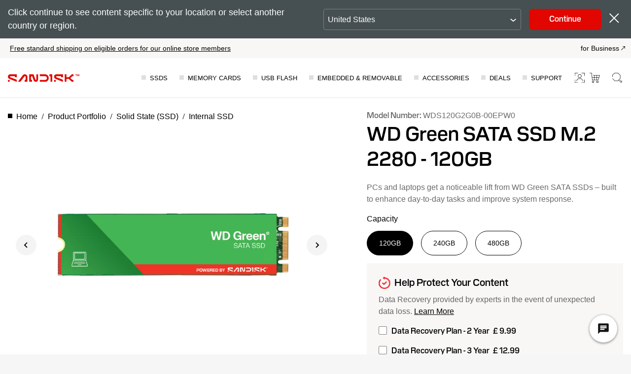

--- FILE ---
content_type: image/svg+xml
request_url: https://shop.sandisk.com/content/dam/sandisk/en-us/assets/products/product-highlights/txtwarrantytitle/default.svg
body_size: 53
content:
<svg width="64" height="64" viewBox="0 0 64 64" fill="none" xmlns="http://www.w3.org/2000/svg">
<path d="M54.4146 14.1484L32.2125 2.13221C31.8831 1.95366 31.4884 1.95617 31.1614 2.13848L9.57364 14.1546C9.21959 14.352 9 14.7291 9 15.1395V30.8356C9.01295 43.7383 16.5393 55.4111 28.1785 60.5803L31.175 61.9066C31.455 62.0306 31.7739 62.0312 32.0546 61.9078L35.431 60.4268C47.2861 55.3697 54.9988 43.5841 55 30.5243V15.1395C55 14.7247 54.7749 14.3432 54.4146 14.1484ZM52.7893 30.5243C52.7869 42.6839 45.6041 53.6557 34.5656 58.3612L34.5582 58.365L31.6179 59.6543L29.063 58.5223C18.2287 53.7108 11.2224 42.8461 11.21 30.8356V15.8042L31.6999 4.39824L52.7893 15.8123V30.5243Z" fill="black"/>
<path d="M23.8882 30.518C23.5034 30.0632 22.8267 30.0094 22.3761 30.3978C21.9255 30.7857 21.8723 31.4695 22.257 31.9238L27.9211 38.6202C28.2993 39.0672 28.9617 39.1283 29.4128 38.7573L42.6043 27.9222C43.0638 27.5453 43.1332 26.8633 42.7593 26.3993C42.3859 25.936 41.7103 25.8653 41.2508 26.2428L28.8719 36.4098L23.8882 30.518Z" fill="#ED1C24"/>
</svg>


--- FILE ---
content_type: image/svg+xml
request_url: https://shop.sandisk.com/content/dam/sandisk/en-us/assets/products/product-highlights/txtinterface/sata.svg
body_size: 127
content:
<svg width="64" height="64" viewBox="0 0 64 64" fill="none" xmlns="http://www.w3.org/2000/svg">
<path d="M55.4 18.2666H8.6C7.16452 18.2666 6 19.4311 6 20.8666V45.1332C6 46.5687 7.16452 47.7332 8.6 47.7332H55.4C56.8355 47.7332 58 46.5687 58 45.1332V20.8666C58 19.4312 56.8355 18.2666 55.4 18.2666ZM56.2666 45.1333C56.2666 45.6115 55.8782 46 55.4 46H8.6C8.12184 46 7.73337 45.6115 7.73337 45.1333V20.8666C7.73337 20.3884 8.12184 20 8.6 20H55.4C55.8782 20 56.2666 20.3884 56.2666 20.8666V45.1333Z" fill="black"/>
<path d="M51.9325 28.6663H49.3325V25.1996C49.3325 24.721 48.9445 24.333 48.4659 24.333H15.5325C15.0538 24.333 14.6659 24.721 14.6659 25.1996V28.6663H12.0659C11.5872 28.6663 11.1992 29.0542 11.1992 29.5329V40.7996C11.1992 41.2783 11.5872 41.6663 12.0659 41.6663H51.9325C52.4111 41.6663 52.7991 41.2783 52.7991 40.7996V29.533C52.7991 29.0543 52.411 28.6663 51.9325 28.6663ZM51.0658 39.933H12.9325V30.3996H15.5325C16.0111 30.3996 16.3991 30.0117 16.3991 29.533V26.0664H47.5991V29.533C47.5991 30.0117 47.9871 30.3996 48.4658 30.3996H51.0658V39.933Z" fill="black"/>
<path d="M45.8675 30.4004H18.1342C17.6555 30.4004 17.2676 30.7884 17.2676 31.267V37.3337C17.2676 37.8123 17.6555 38.2003 18.1342 38.2003H21.6008C22.0795 38.2003 22.4675 37.8123 22.4675 37.3337V35.6004H45.8675C46.3461 35.6004 46.7341 35.2124 46.7341 34.7338V31.2671C46.7342 30.7885 46.3461 30.4004 45.8675 30.4004ZM45.0008 33.867H21.6008C21.1222 33.867 20.7342 34.255 20.7342 34.7337V36.467H19.0008V32.1337H45.0008V33.867Z" fill="#ED1C24"/>
</svg>


--- FILE ---
content_type: image/svg+xml
request_url: https://shop.sandisk.com/content/dam/store/en-us/assets/home-page/brand-logos/sandisk/sandisk-logo.svg
body_size: 972
content:
<svg width="805" height="81" viewBox="0 0 805 81" fill="none" xmlns="http://www.w3.org/2000/svg">
<g clip-path="url(#clip0_11091_10894)">
<path d="M319.939 54.8051C319.939 57.5044 317.94 59.8039 315.241 60.2038C312.842 60.5037 310.543 59.0041 309.744 56.8046L291.452 6.61715C290.053 2.61815 286.754 0.21875 282.756 0.21875H239.977V80.1988H271.362V60.2038H265.764C262.066 60.2038 259.967 57.0046 259.967 53.1055V29.0116C259.967 23.113 265.764 18.7141 271.162 21.0136C273.161 21.9133 274.86 23.7129 275.66 25.8124L290.253 63.8029C294.051 73.8004 303.547 80.1988 314.241 80.1988H314.841C328.635 80.1988 339.929 69.2015 339.929 55.305V0.21875H319.939V54.8051Z" fill="#E10600"/>
<path d="M420.019 0.21875H360.047V20.3137H420.019C430.614 20.3137 439.909 29.6114 439.909 40.2088C439.909 50.8061 430.614 60.1038 420.019 60.1038H360.047V80.1988H420.019C435.111 80.1988 448.305 71.8009 455.102 59.5039C458.2 53.8054 460 47.207 460 40.2088C460 33.2105 458.2 26.7121 455.102 20.9136C448.305 8.51668 435.211 0.21875 420.019 0.21875Z" fill="#E10600"/>
<path d="M472.495 20.2138C472.995 20.2138 473.494 20.2138 474.094 20.3137C477.782 20.8136 479.991 23.8129 479.991 27.8119V80.1988H499.982V0.21875H468.297V20.2138H472.495Z" fill="#E10600"/>
<path d="M620.031 64.2037V80.1997L535.371 47.7079C521.977 42.5092 520.078 32.8116 520.078 24.2137C520.078 10.9171 530.973 0.219727 544.267 0.219727H619.931V31.5119H599.94V25.9133C599.94 22.6441 596.792 20.2147 593.813 20.2147H549.664C546.266 20.2147 543.467 22.9141 543.467 26.3132C543.467 29.7124 545.066 31.312 547.565 32.2117L613.474 55.4759C613.474 55.4759 620.031 57.3454 620.031 64.2037Z" fill="#E10600"/>
<path d="M539.673 60.2061H519.883V80.2011H539.673V60.2061Z" fill="#E10600"/>
<path d="M99.9527 64.2037V80.1997L15.2928 47.7079C1.8991 42.5092 0 32.8116 0 24.2137C0 10.9171 10.8948 0.219727 24.1886 0.219727H99.8528V31.5119H79.8622V25.9133C79.8622 22.6441 76.7137 20.2147 73.7351 20.2147H29.586C26.1876 20.2147 23.3889 22.9141 23.3889 26.3132C23.3889 29.7124 24.9882 31.312 27.487 32.2117L93.3958 55.4759C93.3958 55.4759 99.9527 57.3454 99.9527 64.2037Z" fill="#E10600"/>
<path d="M19.7906 60.2061H0V80.2011H19.7906V60.2061Z" fill="#E10600"/>
<path d="M740 20.3137V0.21875H722.378C720.989 0.21875 719.639 0.73862 718.61 1.66839L687.325 30.0113C686.425 30.8111 685.325 31.311 684.026 31.311H662.236C660.917 31.311 659.838 30.2312 659.838 28.9116V0.21875H640.047V80.1988H659.838V51.5059C659.838 50.1863 660.917 49.1065 662.236 49.1065H684.026C685.226 49.1065 686.345 49.4864 687.325 50.4062L718.61 78.7491C719.639 79.6889 720.989 80.1988 722.378 80.1988H740V60.2038H730.404C727.406 60.2038 724.507 59.104 722.208 57.2045L707.315 44.1078C705.016 42.1083 705.016 38.5092 707.315 36.4097L722.208 23.313C724.507 21.4135 727.406 20.4137 730.404 20.3137H740Z" fill="#E10600"/>
<path d="M189.412 0.199219C180.517 0.399169 172.121 4.49814 166.623 11.4964L111.789 80.1992H139.576L184.805 24.4931C187.043 21.7538 188.683 20.3942 192.201 20.3942C196.699 20.3942 199.797 24.2932 199.797 28.892V53.086C199.797 56.985 197.798 60.1842 194.1 60.1842H188.503V80.1792H219.788V30.0917C219.788 25.9928 219.888 0.199219 189.402 0.199219H189.412Z" fill="#E10600"/>
</g>
<path d="M804.429 0.199219V20.1992H800.057V4.34208H799.886L794.143 20.1992H790.2L784.514 4.34208H784.343V20.1992H780V0.199219H787.571L792.286 13.6849H792.486L797.286 0.199219H804.429Z" fill="#E10600"/>
<path d="M770.543 4.02779V20.1992H766.086V4.02779H760V0.199219H776.714V4.02779H770.543Z" fill="#E10600"/>
<defs>
<clipPath id="clip0_11091_10894">
<rect width="740" height="80" fill="white" transform="translate(0 0.199219)"/>
</clipPath>
</defs>
</svg>


--- FILE ---
content_type: application/x-javascript
request_url: https://assets.adobedtm.com/012e215e77ba/241525ea565f/df1cfde70bfd/RC7195049a8da44f6d9da1e7a05dc03240-source.min.js
body_size: 89
content:
// For license information, see `https://assets.adobedtm.com/012e215e77ba/241525ea565f/df1cfde70bfd/RC7195049a8da44f6d9da1e7a05dc03240-source.js`.
_satellite.__registerScript('https://assets.adobedtm.com/012e215e77ba/241525ea565f/df1cfde70bfd/RC7195049a8da44f6d9da1e7a05dc03240-source.min.js', "if(window.s&&\"object\"==typeof s.ActivityMap){var originalLinkFunction=s.ActivityMap.link;s.ActivityMap.link=function(i,t){try{return i?.getAttribute(\"data-track-heading\")||originalLinkFunction(i,t)}catch(i){return t}}}");

--- FILE ---
content_type: image/svg+xml
request_url: https://shop.sandisk.com/content/dam/sandisk/en-us/assets/products/product-highlights/txtsequentialread/default.svg
body_size: 2524
content:
<svg width="64" height="64" viewBox="0 0 64 64" fill="none" xmlns="http://www.w3.org/2000/svg">
<path fill-rule="evenodd" clip-rule="evenodd" d="M13.1729 39.9392C13.1736 34.9473 15.2097 30.1601 18.8337 26.6303C22.4582 23.0998 27.3741 21.1165 32.5 21.1165C37.6259 21.1165 42.5418 23.0998 46.1663 26.6303C49.7909 30.1607 51.8271 34.949 51.8271 39.9418C51.8271 40.0806 51.8552 40.2182 51.9098 40.3467C51.9644 40.4752 52.0445 40.5918 52.1453 40.69C52.2462 40.7883 52.3659 40.8662 52.4978 40.9194C52.6295 40.9726 52.7708 41 52.9136 41C53.2018 41 53.4781 40.8885 53.6818 40.69C53.8854 40.4917 54 40.2226 54 39.9418C54 34.3877 51.7348 29.061 47.7028 25.1337C43.6708 21.2064 38.2022 19 32.5 19C26.7978 19 21.3292 21.2064 17.2972 25.1337C13.2652 29.061 11 34.3877 11 39.9418C11 40.2224 11.1145 40.4916 11.3182 40.69C11.5211 40.8876 11.796 40.9991 12.0829 41" fill="#262626"/>
<path fill-rule="evenodd" clip-rule="evenodd" d="M39.8613 30.1776C40.2755 30.003 40.7323 29.9557 41.1735 30.042C41.6147 30.1283 42.0201 30.3442 42.3379 30.662C42.6558 30.9799 42.8717 31.3853 42.958 31.8264C43.0443 32.2675 42.997 32.7244 42.8224 33.1386C42.8143 33.1576 42.8057 33.1763 42.7966 33.1948L37.5899 43.6853C37.4615 43.9786 37.2739 44.2424 37.0388 44.4601L37.0251 44.4726C35.8782 45.4957 34.3834 46.0413 32.8471 45.9976C31.3109 45.9538 29.8495 45.324 28.7628 44.2373C27.676 43.1506 27.0462 41.6894 27.0024 40.1532C26.9587 38.617 27.5043 37.1222 28.5275 35.9755L28.5387 35.963C28.7566 35.7269 29.0212 35.5387 29.3154 35.4104L39.805 30.2035C39.8235 30.1943 39.8422 30.1857 39.8613 30.1776ZM40.66 32.0221L30.1834 37.2225C30.1637 37.2323 30.1437 37.2415 30.1234 37.2499C30.0842 37.2663 30.0489 37.2905 30.0195 37.3211C29.3426 38.084 28.9818 39.0763 29.0108 40.096C29.04 41.1193 29.4595 42.0928 30.1835 42.8167C30.9074 43.5406 31.8809 43.9601 32.9043 43.9893C33.9238 44.0183 34.9158 43.6577 35.6786 42.9813C35.7098 42.9512 35.7345 42.9151 35.7512 42.8751C35.7595 42.8554 35.7684 42.836 35.7779 42.8168L40.9778 32.3399C40.9916 32.2988 40.9945 32.2548 40.9861 32.212C40.9765 32.163 40.9525 32.118 40.9172 32.0827C40.8819 32.0474 40.8369 32.0234 40.7878 32.0138C40.7451 32.0054 40.701 32.0083 40.66 32.0221Z" fill="#ED1C24"/>
<path fill-rule="evenodd" clip-rule="evenodd" d="M8.12807 27.8664L5.61816 26.7606L5.59766 26.7514C5.32475 26.6254 5.12607 26.4242 5.04289 26.1896C4.95971 25.9549 4.99844 25.7049 5.15101 25.4914L5.1527 25.4891L5.1527 25.4891C5.23375 25.3765 5.34415 25.2777 5.47711 25.1989C5.61007 25.12 5.7628 25.0626 5.92595 25.0303C6.0891 24.998 6.25918 24.9914 6.42575 25.011C6.5811 25.0293 6.73037 25.0699 6.86559 25.1307L9.38184 26.2393L9.40234 26.2485C9.67525 26.3745 9.87393 26.5757 9.95711 26.8103C10.0403 27.0449 10.0016 27.295 9.84899 27.5084C9.84169 27.5186 9.83412 27.5288 9.82629 27.5388C9.72082 27.6734 9.57302 27.786 9.39619 27.8664C9.21934 27.9468 9.01904 27.9924 8.81335 27.9992L8.80094 27.9996L8.80094 27.9995C8.56406 28.0054 8.33049 27.959 8.12807 27.8664Z" fill="#262626"/>
<path fill-rule="evenodd" clip-rule="evenodd" d="M17.2977 17.9902L15.7737 15.7098L15.7614 15.691C15.5987 15.4383 15.5391 15.1619 15.5949 14.9192C15.6507 14.6766 15.8176 14.4865 16.0609 14.3883L16.0636 14.3872L16.0636 14.3872C16.1924 14.3357 16.3385 14.3117 16.4931 14.3165C16.6476 14.3213 16.8072 14.3549 16.9622 14.4152C17.1172 14.4755 17.2642 14.5613 17.3943 14.6672C17.5155 14.766 17.6197 14.8804 17.7011 15.0043L19.229 17.2903L19.2414 17.3091C19.404 17.5619 19.4636 17.8383 19.4078 18.0809C19.3521 18.3235 19.1852 18.5137 18.9419 18.6119C18.9302 18.6166 18.9184 18.6211 18.9064 18.6253C18.7452 18.6823 18.56 18.698 18.3677 18.6709C18.1753 18.6438 17.9818 18.5747 17.8047 18.47L17.794 18.4637L17.794 18.4636C17.591 18.3414 17.4189 18.1769 17.2977 17.9902Z" fill="#262626"/>
<path fill-rule="evenodd" clip-rule="evenodd" d="M48.2977 15.0098L46.7737 17.2902L46.7614 17.309C46.5987 17.5617 46.5391 17.8381 46.5949 18.0808C46.6507 18.3234 46.8176 18.5135 47.0609 18.6117L47.0636 18.6128L47.0636 18.6128C47.1924 18.6643 47.3385 18.6883 47.4931 18.6835C47.6476 18.6787 47.8072 18.6451 47.9622 18.5848C48.1172 18.5245 48.2642 18.4387 48.3943 18.3328C48.5155 18.234 48.6197 18.1196 48.7011 17.9957L50.229 15.7097L50.2414 15.6909C50.404 15.4381 50.4636 15.1617 50.4078 14.9191C50.3521 14.6765 50.1852 14.4863 49.9419 14.3881C49.9302 14.3834 49.9184 14.3789 49.9064 14.3747C49.7452 14.3177 49.56 14.302 49.3677 14.3291C49.1753 14.3562 48.9818 14.4253 48.8047 14.53L48.794 14.5363L48.794 14.5364C48.591 14.6586 48.4189 14.8231 48.2977 15.0098Z" fill="#262626"/>
<path fill-rule="evenodd" clip-rule="evenodd" d="M1.33666 39.2929C1.55224 39.1053 1.84461 39 2.14944 39H4.85056C5.1554 39 5.44777 39.1053 5.66334 39.2929C5.87889 39.4804 6 39.7348 6 40C6 40.2652 5.87892 40.5196 5.66334 40.7071C5.44777 40.8947 5.1554 41 4.85056 41H2.14944C1.84461 41 1.55224 40.8947 1.33666 40.7071C1.12108 40.5196 1 40.2652 1 40C1 39.7348 1.12111 39.4804 1.33666 39.2929Z" fill="#262626"/>
<path fill-rule="evenodd" clip-rule="evenodd" d="M59.3367 39.2929C59.5523 39.1053 59.8446 39 60.1494 39H62.8506C63.1554 39 63.4477 39.1053 63.6633 39.2929C63.8789 39.4804 64 39.7348 64 40C64 40.2652 63.8789 40.5195 63.6633 40.7071C63.4477 40.8947 63.1554 41 62.8506 41H60.1494C59.8446 41 59.5523 40.8947 59.3367 40.7071C59.1211 40.5195 59 40.2652 59 40C59 39.7348 59.1211 39.4804 59.3367 39.2929Z" fill="#262626"/>
<path fill-rule="evenodd" clip-rule="evenodd" d="M31.7929 14.1633C31.6053 13.9477 31.5 13.6554 31.5 13.3506L31.5 10.6494C31.5 10.3446 31.6053 10.0523 31.7929 9.83666C31.9804 9.62109 32.2348 9.5 32.5 9.5C32.7652 9.5 33.0195 9.62107 33.2071 9.83666C33.3947 10.0523 33.5 10.3446 33.5 10.6494L33.5 13.3506C33.5 13.6554 33.3947 13.9477 33.2071 14.1633C33.0195 14.3789 32.7652 14.5 32.5 14.5C32.2348 14.5 31.9804 14.3789 31.7929 14.1633Z" fill="#262626"/>
<path fill-rule="evenodd" clip-rule="evenodd" d="M57.4932 27.8696L59.5055 26.7611L59.5219 26.7518C59.7402 26.6258 59.8991 26.4245 59.9657 26.1899C60.0322 25.9552 60.0013 25.7051 59.8792 25.4916L59.8792 25.4916L59.8778 25.4892C59.813 25.3766 59.7247 25.2778 59.6183 25.1989C59.5119 25.12 59.3897 25.0626 59.2592 25.0303C59.1287 24.998 58.9927 24.9914 58.8594 25.011C58.7351 25.0293 58.6157 25.0699 58.5075 25.1307L56.4945 26.2396L56.4781 26.2488C56.2598 26.3748 56.1009 26.5761 56.0343 26.8108C55.9678 27.0454 55.9987 27.2955 56.1208 27.5091C56.1291 27.5236 56.1378 27.5379 56.147 27.5519C56.2365 27.6896 56.3616 27.8031 56.5103 27.8816C56.6571 27.959 56.8221 27.9997 56.9899 28C56.9874 28 56.9849 28 56.9825 28L56.9919 27.1104L56.9965 28C56.9943 28 56.9921 28 56.9899 28C57.167 28.0004 57.3409 27.9553 57.4932 27.8696ZM57.0004 26.2209L56.988 26.2209L57.0004 26.2209ZM56.988 26.2209C56.9899 26.2208 56.9918 26.2208 56.9938 26.2208C56.996 26.2209 56.9982 26.2209 57.0004 26.2209" fill="#262626"/>
<path fill-rule="evenodd" clip-rule="evenodd" d="M41.5579 12.4389C34.1262 10.0519 26.0486 10.693 19.0896 14.2224L19.0868 14.2238C15.6459 15.9555 12.5824 18.3482 10.0727 21.2641C7.56295 24.1801 5.65646 27.5618 4.46289 31.2148C3.26933 34.8678 2.81223 38.7199 3.1179 42.5496C3.42357 46.3793 4.48598 50.1109 6.24401 53.5299C6.49914 54.0261 6.30238 54.6344 5.80453 54.8887C5.30668 55.143 4.69627 54.9469 4.44114 54.4507C2.56132 50.7948 1.42531 46.8047 1.09846 42.7097C0.771615 38.6147 1.26038 34.4957 2.53663 30.5897C3.81289 26.6836 5.85146 23.0676 8.53506 19.9496C11.2183 16.8321 14.4935 14.2739 18.1722 12.4223C25.6079 8.65162 34.2386 7.96672 42.1793 10.5173C50.1205 13.068 56.7261 18.6472 60.5531 26.0361L60.5541 26.038C62.8188 30.4334 64 35.3033 64 40.2443C64 45.1853 62.8188 50.0552 60.5541 54.4506C60.2986 54.9465 59.688 55.1421 59.1904 54.8875C58.6927 54.6328 58.4965 54.0243 58.752 53.5283C60.8696 49.4183 61.9742 44.8645 61.9742 40.2443C61.9742 35.6241 60.8696 31.0703 58.752 26.9603C55.1703 20.0463 48.989 14.8258 41.5579 12.4389Z" fill="#262626"/>
</svg>


--- FILE ---
content_type: image/svg+xml
request_url: https://shop.sandisk.com/content/dam/sandisk/en-us/portal-assets/icons/compare-tool/chart-tooltip.svg
body_size: -156
content:
<svg id="chart-tooltip-icon" xmlns="http://www.w3.org/2000/svg" width="24" height="24" viewBox="0 0 24 24">
  <path id="Path_497" data-name="Path 497" d="M0,0H24V24H0Z" fill="none"/>
  <path id="Path_498" data-name="Path 498" d="M11.15,18.267h2.033V16.233H11.15ZM12.167,2A10.167,10.167,0,1,0,22.333,12.167,10.17,10.17,0,0,0,12.167,2Zm0,18.3A8.133,8.133,0,1,1,20.3,12.167,8.144,8.144,0,0,1,12.167,20.3Zm0-14.233A4.066,4.066,0,0,0,8.1,10.133h2.033a2.033,2.033,0,1,1,4.067,0c0,2.033-3.05,1.779-3.05,5.083h2.033c0-2.287,3.05-2.542,3.05-5.083A4.066,4.066,0,0,0,12.167,6.067Z" transform="translate(-0.167 -0.167)"/>
</svg>


--- FILE ---
content_type: application/x-javascript
request_url: https://assets.adobedtm.com/012e215e77ba/241525ea565f/df1cfde70bfd/RC0acf13daee3d4da4bfa5473cfc0d4565-source.min.js
body_size: 71
content:
// For license information, see `https://assets.adobedtm.com/012e215e77ba/241525ea565f/df1cfde70bfd/RC0acf13daee3d4da4bfa5473cfc0d4565-source.js`.
_satellite.__registerScript('https://assets.adobedtm.com/012e215e77ba/241525ea565f/df1cfde70bfd/RC0acf13daee3d4da4bfa5473cfc0d4565-source.min.js', "if(!document.querySelector(\"#consent_blackbar\")){var cbDiv=document.createElement(\"div\");cbDiv.setAttribute(\"id\",\"consent_blackbar\"),document.body.insertBefore(cbDiv,document.body.firstChild)}");

--- FILE ---
content_type: application/javascript
request_url: https://static.sandisk.com/etc.clientlibs/sd-static/designs/clientlibs/chatbot_genesys.min.js
body_size: 552
content:
let ani=new URLSearchParams(window.location.search).get("ani"),currentPageLocale=document.querySelector("#commonUtilLoad")?.getAttribute("data-locale")||_satellite.getVar("pageLocale"),deploymentIdMapping={"nl-NL":"8f41a0b3-c54a-4ba4-b869-26cbff2b0261","en-IE":"8f41a0b3-c54a-4ba4-b869-26cbff2b0261","en-GB":"8f41a0b3-c54a-4ba4-b869-26cbff2b0261","en-SE":"8f41a0b3-c54a-4ba4-b869-26cbff2b0261","en-IL":"8f41a0b3-c54a-4ba4-b869-26cbff2b0261","fr-FR":"b85d2a32-4b8c-458a-a0d5-01245fbcd742","fr-CA":"b85d2a32-4b8c-458a-a0d5-01245fbcd742","de-DE":"7e94e470-162d-4eae-9f5d-d0fd365909dc","de-AT":"7e94e470-162d-4eae-9f5d-d0fd365909dc","it-IT":"757d505a-df07-458b-a050-2f9556ae1caf","pt-BR":"ae66c6ae-d8c8-40e1-aa0a-69645798ee57","es-ES":"816f606c-7ab4-4fdd-9896-3092a7921ed6","es-LA":"816f606c-7ab4-4fdd-9896-3092a7921ed6"};((e,a,s,n)=>{e._genesysJs=a,e[a]=e[a]||function(){(e[a].q=e[a].q||[]).push(arguments)},e[a].t=+new Date,e[a].c=s,(n=document.createElement("script")).async=1,n.src="https://apps.usw2.pure.cloud/genesys-bootstrap/genesys.min.js",n.charset="utf-8",document.head.appendChild(n)})(window,"Genesys",{environment:"prod-usw2",deploymentId:deploymentIdMapping[currentPageLocale]||"8f41a0b3-c54a-4ba4-b869-26cbff2b0261"}),Genesys("command","Database.set",{messaging:{customAttributes:{Locale:currentPageLocale,ANI:ani}}}),Genesys("subscribe","Database.ready",function(){Genesys("command","Database.set",{messaging:{customAttributes:{Locale:currentPageLocale,ANI:ani}}})}),Genesys("subscribe","MessagingService.ready",function(){Genesys("command","Database.set",{messaging:{customAttributes:{Locale:currentPageLocale,ANI:ani}}})}),Genesys("subscribe","MessagingService.conversationCleared",function(){Genesys("command","Database.set",{messaging:{customAttributes:{Locale:currentPageLocale,ANI:ani}}})}),Genesys("subscribe","MessagingService.started",function(){console.log("Initiating genesys chat SanDisk");var e=new CustomEvent("Genesys_Chatbot_Started");window.dispatchEvent(e)}),Genesys("subscribe","MessagingService.conversationDisconnected",function(){Genesys("command","Database.set",{messaging:{customAttributes:{Locale:currentPageLocale,ANI:ani}}})});